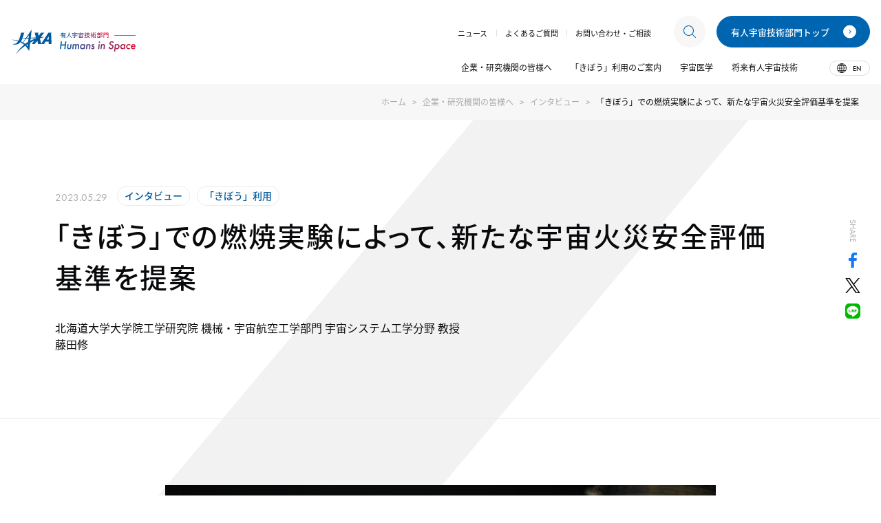

--- FILE ---
content_type: text/html
request_url: https://humans-in-space.jaxa.jp/biz-lab/case/detail/002989.html
body_size: 10932
content:
<!DOCTYPE html>
<html lang="ja">
<head prefix="og: http://ogp.me/ns# fb: http://ogp.me/ns/fb# article: http://ogp.me/ns/article#">
<!-- Google Tag Manager -->
<script>(function(w,d,s,l,i){w[l]=w[l]||[];w[l].push({'gtm.start':
new Date().getTime(),event:'gtm.js'});var f=d.getElementsByTagName(s)[0],
j=d.createElement(s),dl=l!='dataLayer'?'&l='+l:'';j.async=true;j.src=
'https://www.googletagmanager.com/gtm.js?id='+i+dl;f.parentNode.insertBefore(j,f);
})(window,document,'script','dataLayer','GTM-WXRW3FP');</script>
<!-- End Google Tag Manager -->
<meta charset="UTF-8">
<meta http-equiv="X-UA-Compatible" content="IE=edge">
<meta name="viewport" content="width=device-width, initial-scale=1.0">
<meta name="format-detection" content="telephone=no">
<title>「きぼう」での燃焼実験によって、新たな宇宙火災安全評価基準を提案 | JAXA 有人宇宙技術部門</title>
<meta name="description" content="「きぼう」での燃焼実験によって、新たな宇宙火災安全評価基準を提案  〜北海道大学大学院工学研究院 機械・宇宙航空工学部門 宇宙システム工学分野 教授　藤田 修">
<meta property="og:title" content="「きぼう」での燃焼実験によって、新たな宇宙火災安全評価基準を提案 | JAXA 有人宇宙技術部門">
<meta property="og:description" content="「きぼう」での燃焼実験によって、新たな宇宙火災安全評価基準を提案  〜北海道大学大学院工学研究院 機械・宇宙航空工学部門 宇宙システム工学分野 教授　藤田 修">
<meta property="og:type" content="article">
<meta property="og:url" content="https://humans-in-space.jaxa.jp/biz-lab/case/detail/002989.html">
<meta property="og:image" content="https://humans-in-space.jaxa.jp/biz-lab/case/item/interview_fujita-o_01.jpg">
<meta property="og:site_name" content="JAXA 有人宇宙技術部門">
<meta property="og:locale" content="ja_JP">
<meta name="twitter:card" content="summary_large_image">
<meta name="twitter:title" content="「きぼう」での燃焼実験によって、新たな宇宙火災安全評価基準を提案 | JAXA 有人宇宙技術部門">
<meta name="twitter:description" content="「きぼう」での燃焼実験によって、新たな宇宙火災安全評価基準を提案  〜北海道大学大学院工学研究院 機械・宇宙航空工学部門 宇宙システム工学分野 教授　藤田 修">
<meta name="twitter:url" content="https://humans-in-space.jaxa.jp/biz-lab/case/detail/002989.html">
<meta name="twitter:image" content="https://humans-in-space.jaxa.jp/biz-lab/case/item/interview_fujita-o_01.jpg">
<meta name="apple-mobile-web-app-capable" content="yes">
<meta name="theme-color" content="#00599c">
<link rel="manifest" crossorigin="use-credentials" href="/manifest.json">
<link rel="shortcut icon" href="/assets/images/common/favicon.ico" sizes="32x32">
<link rel="apple-touch-icon" href="/assets/images/common/homeicon_180x180.png" size="180x180">
<link rel="icon" type="image/png" href="/assets/images/common/homeicon_192x192.png" sizes="192x192">
<link rel="canonical" href="https://humans-in-space.jaxa.jp/biz-lab/case/detail/002989.html">
<link rel="index" href="/" />
<link rel="stylesheet" href="/assets/css/style.css?231025">
<script src="/assets/js/font.js"></script>
</head>
<body class="is-page-undefined">
<!-- Google Tag Manager (noscript) -->
<noscript><iframe src="https://www.googletagmanager.com/ns.html?id=GTM-WXRW3FP"
height="0" width="0" style="display:none;visibility:hidden"></iframe></noscript>
<!-- End Google Tag Manager (noscript) -->
<header class="l-header -b">
<div class="l-header-logo">
<div class="l-header-logo__container -jaxa">
<a href="https://www.jaxa.jp/" target="_blank" class="l-header-logo__link">
<div class="l-header-logo__base">
<picture>
<source media="(min-width: 1366px)" srcset="/assets/images/common/logo_header_jaxa_lg.svg">
<source media="(min-width: 1100px)" srcset="/assets/images/common/logo_header_jaxa_md.svg">
<img src="/assets/images/common/logo_header_jaxa.svg" alt="JAXA">
</picture>
</div>
<div class="l-header-logo__top"><img src="/assets/images/common/logo_header_jaxa_top.svg" alt="JAXA"></div>
</a>
</div>
<div class="l-header-logo__container -humans">
<a href="/" class="l-header-logo__link">
<div class="l-header-logo__base">
<picture>
<source media="(min-width: 1366px)" srcset="/assets/images/common/logo_header_humans_lg.svg">
<source media="(min-width: 1100px)" srcset="/assets/images/common/logo_header_humans_md.svg">
<img src="/assets/images/common/logo_header_humans.svg" alt="有人宇宙技術部門 Humans in Space">
</picture>
</div>
<div class="l-header-logo__top"><img src="/assets/images/common/logo_header_humans_top.svg" alt="有人宇宙技術部門 Humans in Space"></div>
</a>
</div>
</div>
<a href="/" class="l-header-sm__btn -search">検索</a>
<div class="l-header-sm__search">
<form action="/biz-lab/search/">
<input type="hidden" name="cx" value="d7076f42389ca085e">
<input type="hidden" name="ie" value="UTF-8">
<input type="text" placeholder="フリーワード検索" name="q">
<button type="submit" name="sa" value="a"></button>
</form>
</div>
<a href="/" class="l-header-sm__btn -menu">メニュー</a>
<nav class="l-header-sm__nav">
<a href="/biz-lab/" class="l-header-sm__link -child"><span>企業・研究機関の皆様へ</span></a>
<a href="/kibouser/" class="l-header-sm__link -child"><span>「きぼう」利用のご案内</span></a>
<a href="/biz-lab/experiment/" class="l-header-sm__link -parent">「きぼう」での実験</a>
<div class="l-header-sm__child">
<a href="/biz-lab/experiment/" class="l-header-sm__link -child">「きぼう」での実験 トップ</a>
<a href="/biz-lab/experiment/pm/" class="l-header-sm__link -child">船内実験装置</a>
<a href="/biz-lab/experiment/ef/" class="l-header-sm__link -child">船外実験装置</a>
</div>
<a href="/biz-lab/kuoa/" class="l-header-sm__link -parent">きぼうアジア利用推進室（KUOA）</a>
<div class="l-header-sm__child">
<a href="/biz-lab/kuoa/" class="l-header-sm__link -child">きぼうアジア利用推進室（KUOA） トップ</a>
<a href="/biz-lab/kuoa/ssaf/" class="l-header-sm__link -child">アジアの種（SSAF）</a>
<a href="/biz-lab/kuoa/workshop/" class="l-header-sm__link -child">各種ワークショップ・セミナー</a>
<a href="/biz-lab/kuoa/tryzerog/" class="l-header-sm__link -child">アジアントライゼロG</a>
<a href="/biz-lab/kuoa/kibo-rpc/" class="l-header-sm__link -child">「きぼう」ロボットプログラミング競技会（Kibo-RPC）</a>
<a href="/biz-lab/kuoa/kibo-abc/" class="l-header-sm__link -child">Kibo-ABC:「きぼう」を利用したアジア協力イニシアチブ</a>
</div>
<a href="/biz-lab/med-in-space/" class="l-header-sm__link -parent">宇宙医学</a>
<div class="l-header-sm__child">
<a href="/biz-lab/med-in-space/" class="l-header-sm__link -child">宇宙医学 トップ</a>
<a href="/biz-lab/med-in-space/med/" class="l-header-sm__link -child">宇宙医学分野の研究開発</a>
<a href="/biz-lab/med-in-space/healthcare/" class="l-header-sm__link -child">宇宙飛行士の健康管理運用</a>
</div>
<a href="/biz-lab/tech/" class="l-header-sm__link -parent">将来有人宇宙技術</a>
<div class="l-header-sm__child">
<a href="/biz-lab/tech/" class="l-header-sm__link -child">将来有人宇宙技術 トップ</a>
<a href="/biz-lab/tech/pressurized-rover/" class="l-header-sm__link -child">有人与圧ローバー (人が生活できる探査車)</a>
<a href="/biz-lab/tech/lampe/" class="l-header-sm__link -child">LAMPE （⺠間企業の⽉着陸ミッションを活⽤した⽉⾯でのデータ取得）</a>
<a href="/biz-lab/tech/lupex/" class="l-header-sm__link -child">月極域探査機（LUPEX）</a>
<a href="/biz-lab/tech/gateway-utilization/" class="l-header-sm__link -child">ゲートウェイ利用</a>
</div>
<a href="/biz-lab/case/" class="l-header-sm__link -child">インタビュー</a>
<a href="/event/" class="l-header-sm__link -child">イベント・セミナー</a>
<div class="l-header-sm__inner">
<div class="l-header-sm__inner-col2">
<a href="/biz-lab/news/" class="l-header-sm__link -icon -news">ニュース</a>
<a href="/biz-lab/faq/" class="l-header-sm__link -icon -faq"><span>よくあるご質問</span></a>
</div>
</div>
<div class="l-header-sm__bottom">
<div>
<a href="/story/" class="l-header-sm__bn"><img src="/assets/images/common/header_bn_story.png" alt="JAXA有人宇宙技術部門の歩みと成果 OUR STORY"></a>
<a href="/" class="l-header-sm__bn"><img src="/assets/images/common/header_bn_top.png" alt="人類の、未来への挑戦を 有人宇宙技術部門トップ"></a>
<a href="https://www.jaxa.jp/hq-disclosure/research-humaninspace/index_j.html" target="_blank" rel="noopener" class="l-header-sm__bn"><img src="/assets/images/common/header_bn_note2310.svg" alt="医学研究における不適切行為について"></a>
</div>
<a href="/sns-policy/" class="l-header-sm__link -min">SNS運用方針</a>
<a href="https://www.jaxa.jp/policy_j.html" target="_blank" class="l-header-sm__link -min c-icon -blank">サイトポリシー・利用規約</a>
<a href="/en/biz-lab/" class="l-header-sm__link -min"><span>English</span></a>
</div>
</nav>
<div class="l-header-lg">
<nav class="l-header-lg__nav">
<div class="l-header-lg__inner -top">
<a href="/biz-lab/news/" class="l-header-lg__link -sm"><span>ニュース</span></a>
<a href="/biz-lab/faq/" class="l-header-lg__link -sm"><span>よくあるご質問</span></a>
<a href="/biz-lab/contact/" class="l-header-lg__link -sm"><span>お問い合わせ・ご相談</span></a>
<div class="l-header-lg-search">
<a href="/" class="l-header-lg__btn -search">検索</a>
<form action="/biz-lab/search/">
<input type="hidden" name="cx" value="d7076f42389ca085e">
<input type="hidden" name="ie" value="UTF-8">
<input type="text" placeholder="フリーワード検索" name="q" class="l-header-lg-search__input">
<button type="submit" sname="sa" value="a"></button>
</form>
<a class="l-header-lg-search__btn-close"></a>
</div>
<div class="l-header__btn -guide -b"><a href="/"><span>有人宇宙技術部門トップ</span></a></div>
</div>
<div class="l-header-lg__inner -bottom">
<a href="/biz-lab/" class="l-header-lg__link -lg"><span>企業・研究機関の皆様へ</span></a>
<div class="l-header-lg__dropdown">
<a href="/kibouser/" class="l-header-lg__link -lg"><span>「きぼう」利用のご案内</span></a>
<div class="l-header-lg-menu">
<div class="l-header-lg-menu__container">
<div class="l-header-lg-menu__container-left">
<p class="l-header-lg-menu__ttl -theme-yellow">「きぼう」利用のご案内</p>
<div class="l-header-lg-menu__textarea">
<div class="l-header-lg-menu__img"><img src="/assets/images/common/header_menu_b_kibouser.jpg" alt=""></div>
<p class="l-header-lg-menu__copy">地上では得られない宇宙ならではの特殊な環境を、さまざまな研究・ビジネスにご活用いただくための情報です。</p>
</div>
<div class="c-linkA"><a href="/kibouser/">詳しく見る</a></div>
</div>
<div class="l-header-lg-menu__container-right">
<ul class="c-linkList -sm">
<li><a href="/biz-lab/experiment/">「きぼう」での実験</a></li>
<li><a href="/biz-lab/kuoa/">きぼうアジア利用推進室（KUOA）</a></li>
</ul>
</div>
</div>
</div>
</div>
<div class="l-header-lg__dropdown">
<a href="/biz-lab/med-in-space/" class="l-header-lg__link -lg"><span>宇宙医学</span></a>
<div class="l-header-lg-menu">
<div class="l-header-lg-menu__container">
<div class="l-header-lg-menu__container-left">
<p class="l-header-lg-menu__ttl -theme-green">宇宙医学</p>
<div class="l-header-lg-menu__textarea">
<div class="l-header-lg-menu__img"><img src="/assets/images/common/header_menu_b_med.jpg" alt=""></div>
<p class="l-header-lg-menu__copy">宇宙医学には、「宇宙飛行士の健康管理」、「宇宙環境での医学研究」というふたつの柱があります。</p>
</div>
<div class="c-linkA"><a href="/biz-lab/med-in-space/">詳しく見る</a></div>
</div>
<div class="l-header-lg-menu__container-right">
<ul class="c-linkList -sm">
<li><a href="/biz-lab/med-in-space/med/">宇宙医学分野の研究開発</a></li>
<li><a href="/biz-lab/med-in-space/healthcare/">宇宙飛行士の健康管理運用</a></li>
</ul>
<a href="https://www.jaxa.jp/hq-disclosure/research-humaninspace/index_j.html" target="_blank" rel="noopener" class="l-header-lg-menu__bn" style="width: 395px; height: 155px;"><img src="/assets/images/common/header_bn_note2310.svg" alt="医学研究における不適切行為について"></a>
</div>
</div>
</div>
</div>
<div class="l-header-lg__dropdown">
<a href="/biz-lab/tech/" class="l-header-lg__link -lg"><span>将来有人宇宙技術</span></a>
<div class="l-header-lg-menu">
<div class="l-header-lg-menu__container">
<div class="l-header-lg-menu__container-left">
<p class="l-header-lg-menu__ttl -theme-red">将来有人宇宙技術</p>
<div class="l-header-lg-menu__textarea">
<div class="l-header-lg-menu__img"><img src="/assets/images/common/header_menu_b_tech.jpg" alt=""></div>
<p class="l-header-lg-menu__copy">人類の活動領域を月をはじめとする太陽系の天体へ拡大するため、さまざまな研究開発に取り組んでいます。</p>
</div>
<div class="c-linkA"><a href="/biz-lab/tech/">詳しく見る</a></div>
</div>
<div class="l-header-lg-menu__container-right">
<ul class="c-linkList -sm">
<li><a href="/biz-lab/tech/pressurized-rover/">有人与圧ローバー (人が生活できる探査車)</a></li>
<li><a href="/biz-lab/tech/lampe/">LAMPE （⺠間企業の⽉着陸ミッションを活⽤した⽉⾯でのデータ取得）</a></li>
<li><a href="/biz-lab/tech/lupex/">月極域探査機（LUPEX）</a></li>
<li><a href="/biz-lab/tech/gateway-utilization/">ゲートウェイ利用</a></li>
</ul>
</div>
</div>
</div>
</div>
<a href="/en/biz-lab/" class="l-header-lg__btn -lang">EN</a>
</div>
</nav>
<div class="l-header-lg-menu-bg"></div>
</div>
</header>

<main class="l-main">
<ol class="p-breadcrumb">
<li><a href="/">ホーム</a></li>
<li><a href="/biz-lab/">企業・研究機関の皆様へ</a></li>
<li><a href="/biz-lab/case/">インタビュー</a></li>
<li>「きぼう」での燃焼実験によって、新たな宇宙火災安全評価基準を提案</li>
</ol>
<div class="c-bgSkew"></div>
<div class="l-main__top p-mainHeading -typeD">
<div class="p-mainHeading__inner">
<div class="p-mainHeading__date c-date -lg">2023.05.29</div>
<ul class="p-mainHeading__catLabel01 c-catLabel1 -lg"><li>インタビュー</li><li>「きぼう」利用</li></ul>
<h1 class="p-mainHeading__ttl c-heading1 -article">「きぼう」での燃焼実験によって、新たな宇宙火災安全評価基準を提案</h1>
<div class="p-event-infoTxt02">北海道大学大学院工学研究院 機械・宇宙航空工学部門 宇宙システム工学分野 教授<br>藤田修</div>
</div>
<div class="p-mainHeading__sns c-snsShere">
<div class="c-snsShere__label">Share</div>
<ul class="c-snsShere__btn">
<li><a href="javascript:window.open('https://www.facebook.com/sharer.php?u='+encodeURIComponent(location.href),'sharewindow','width=550, height=450, personalbar=0, toolbar=0, scrollbars=1, resizable=!');" title="Facebook"><i class="c-icon -facebook"></i></a></li>
<li><a href="javascript:window.open('https://twitter.com/share?text='+encodeURIComponent(document.title)+'&amp;url='+encodeURIComponent(location.href),'sharewindow','width=550, height=450, personalbar=0, toolbar=0, scrollbars=1, resizable=!');" title="X (Twitter)"><i class="c-icon -x"></i></a></li>
<li><a href="javascript:window.open('https://line.me/R/msg/text/?'+encodeURIComponent(document.title)+'%20'+encodeURIComponent(location.href),'sharewindow','width=550, height=450, personalbar=0, toolbar=0, scrollbars=1, resizable=!');" title="Line"><i class="c-icon -line"></i></a></li>
</ul>
</div>
</div>
<div class="l-main__content">
<div class="l-section -mb-lg -w-md">
<div class="l-inner -mb-lg">
<figure class="c-imgCard -w-800"><img src="/biz-lab/case/item/interview_fujita-o_01.jpg" alt=""></figure>
</div>
<div class="p-editorStyles">
<div class="p-editorStyles__richTxt"><p>2022年5月、国際宇宙ステーション（ISS）・「きぼう」日本実験棟で、宇宙火災安全の新たな国際的評価基準作りを目指すFLAREテーマ（火災安全性向上に向けた固体材料の燃焼現象に対する重力影響の評価）の宇宙実験が始まりました。「きぼう」を利用した燃焼実験までの道のりや宇宙火災安全における微小重力環境での燃焼実験の重要性、宇宙火災安全の評価基準を提案することでどのような未来を作れるのか――。これまで30年以上にわたり微小重力環境での燃焼研究を行っている、FLAREテーマ研究代表者の藤田修教授に伺いました。</p></div>
<h2>北海道の落下塔が研究者人生を大きく変えた</h2>
<div class="p-editorStyles__richTxt"><p><span style="color: #236fa1;"><strong>Ｑ：微小重力環境での燃焼研究を始めたきっかけを教えてください。</strong></span></p>
<p><strong>藤田</strong>：1969年にアポロ計画で人類が初めて月面着陸に成功した時、私は10歳で、当時、ドキドキしながらその映像を見ていました。それからどこか宇宙への憧れがあったと思います。学生時代はエネルギーや環境に興味があり、北海道大学で機械工学を専攻しました。そこでいちばん惹かれたのが燃焼の研究室だったのです。「火が燃える」という燃焼現象そのものが好きで、燃えるというのはどういうメカニズムかを掘り下げていくようになりました。そのまま博士課程、教員として研究室に残り、燃焼の研究を継続しています。</p>
<p>博士課程が終わり研究者として活動し始めた1989年に、北海道上砂川町に廃坑を利用した地下無重力実験センター「JAMIC」が開所しました。全長710ｍ、落下カプセルの最高速度360km/hの落下塔施設で、10秒間の微小重力実験が可能になったのです。燃焼現象は重力の有無によって燃え方も原理も大きく変わるためJAMICを利用することで研究の幅が広がりました。当時、JAMICは地上で微小重力環境が作れる世界最大の実験施設だったため、国際共同研究の機会に恵まれたことも大きかったです。1993年頃からはNASAのグレンリサーチセンターや欧州宇宙機関（ESA）との共同研究が始まり、JAMICを海外の研究者に使ってもらうことで、代わりに私たちはNASAやESAのパラボリックフライト（航空機を使った放物線飛行）による微小重力実験を行うことができました。また、この時に出会った海外のメンバーとは、現在のFLAREテーマまで長い時間ともに研究しています。</p></div>
<div class="l-col1">
<figure class="c-imgCard">
<img src="/biz-lab/case/item/interview_fujita-o_02.jpg" alt="">
<figcaption>JAMICでの実験の様子（1997年）（Image by 北海道大学）</figcaption>
</figure>
</div>
<h2>どんなに難しくても宇宙実験をする意味がある</h2>
<div class="p-editorStyles__richTxt"><p><strong><span style="color: #236fa1;">Q：なぜFLAREテーマを提案されたのでしょうか。</span></strong></p>
<p><strong>藤田</strong>：微小重力になると自然対流がないので、空気の供給が抑えられます。そのため燃焼が起こりにくくなると予測していました。ところが、実験によって微小重力のほうがよく燃える場合があることがわかったのです。現行のNASAによる宇宙火災安全に関する材料燃焼試験基準は、地上での実験によって判定されています。地上の方が燃えやすければ問題ありませんが、微小重力の方が燃えやすいのであれば、地上の判定だけではリスクがあると考えました。</p>
<p>宇宙火災の中で考えられるのは、電気系統のショートによる着火や発火、燃え拡がりです。そこで、1996年頃から宇宙火災安全に注目し、微小重力での電気配線や電気系統の着火と燃え拡がりの研究を本格的にスタートさせました。宇宙での燃焼実験を目指して、2001年の微小重力科学国際公募に宇宙火災安全の研究テーマをNASAと共同して提案し、2002年に採択されました。当時日本では、宇宙での固体燃焼実験装置の開発予定はなく、NASAが作ろうとしていた実験装置を使うことになっていました。ところが2003年に起きたスペースシャトルのコロンビア号の事故の影響を受け、予定していたNASAの固体燃焼実験装置の開発自体が中止になってしまったのです。同時に宇宙実験もやむなく中止となりました。さらにこの年、JAMICも閉鎖されたため、岐阜県にある日本無重量総合研究所「MGLAB」の大型落下施設（2011年閉鎖）や、株式会社植松電機の協力のもと2006年、北海道赤平市に建設した北海道宇宙科学技術創成センター「HASTIC」落下塔「コスモトーレ」を利用して、微小重力環境での電線の燃焼実験などをなんとか継続している状況でした。</p>
<p>そして2010年、「きぼう」の第二期利用テーマ公募に「宇宙火災安全性評価の基礎となる重力条件による固体材料燃焼性変化の定量的把握」というテーマを応募したところ採択されたのです。ただし固体燃焼実験装置を作って「きぼう」に打ち上げないと実現できず、装置開発には時間も費用もかかるため、2012年に改めて「きぼう」利用テーマ重点課題募集に提案したことでFLAREテーマが始まりました。</p>
<p>そこから地上で宇宙火災安全の評価基準を構築するための数値解析や予測、実験を行うとともに、JAXAで固体燃焼実験装置「SCEM」の開発が始まりました。JAMICでの実験開始から実に23年、そして宇宙火災安全テーマが国際公募研究に採択されてから10年後にようやく宇宙実験の実現が見えてきたのです。その間も平坦な道ではありませんでしたが、「どんなに難しくても宇宙実験をする意味がある」と信じていました。2022年5月、初めて「きぼう」での宇宙実験が行われた時には、これまで20年以上の間に関わってくれた多くの学生たちの顔が浮かびましたね。</p></div>
<h2>20年越しに実現した「きぼう」での燃焼実験で新たな発見が</h2>
<div class="p-editorStyles__richTxt"><p><span style="color: #236fa1;"><strong>Ｑ：「きぼう」での燃焼実験によって新たに分かったことはありますか。</strong></span></p>
<p><strong>藤田</strong>：これまで、地上の落下塔などの実験を通じて、微小重力での燃焼限界の酸素濃度を予測する数理モデルを構築してきました。「きぼう」での実験では、この数理モデルが宇宙での実際の燃焼現象と合致しているのかを判定し、実際のデータをモデルに取り込んで精度を高めていきます。例えば紙や繊維などの材料は酸素濃度が高いとよく燃えますが、酸素濃度を下げていくと燃えなくなります。燃えることができる限界の酸素濃度を基準としたときに、ISS船内の酸素濃度が燃焼限界の酸素濃度よりも低ければ、ISS船内でその材料は燃えないということになります。</p></div>
<div class="l-col1">
<figure class="c-imgCard">
<img src="/biz-lab/case/item/interview_fujita-o_03.jpg" alt="">
<figcaption></figcaption>
</figure>
</div>
<div class="p-editorStyles__richTxt"><p>第一回目の実験では、シンプルな材料である「ろ紙」の燃え拡がりを観察しました。酸素濃度が高く、十分に燃えるような条件では予測通りの燃え方でした。一方で酸素濃度を下げた燃焼限界に近い状況になると火炎の燃えている面に三次元的な構造が現れ、予測よりもよく燃えたのです。三次元的な構造が現れたこと、それによって予測よりも燃焼性が高くなるということが新たにわかりました。この結果を踏まえて今後実験を予定しているさまざまな材料の三次元構造の影響を数理モデルに取り込み、修正を進め、予測を改めていきます。同時に、補正した数理モデルに宇宙実験を行った材料の情報を入力して結果が同じになれば、宇宙火災安全の評価基準に使えるという証明にもなります。</p>
<p>また、今後控えている「きぼう」での燃焼実験には、宇宙でしか見られない、見た目にも美しい炎が撮影できそうな材料もあるため、科学者の方だけでなく、より多くの方に、見ていただければ嬉しいです。</p></div>
<div class="l-col1">
<figure class="c-imgCard">
<img src="/biz-lab/case/item/interview_fujita-o_04.png" alt="">
<figcaption>図：軌道上での「ろ紙試料」の燃え広がり実験で撮影された画像（雰囲気酸素濃度は34%）と燃焼容器</figcaption>
</figure>
</div>
<h2>宇宙火災安全基準で世界をリードする</h2>
<div class="p-editorStyles__richTxt"><p><span style="color: #236fa1;"><strong>Ｑ：宇宙火災安全の新しい評価基準を提案するために、どのようなことをしているのでしょうか。</strong></span></p>
<p><strong>藤田</strong>：国際基準を目指すには、「きぼう」での燃焼実験で証明した数理モデルと既存の材料燃焼試験基準の整合性を示すため、NASAでも同じ燃焼実験を行ってもらい、結果を比較する必要があります。そのうえで、NASAやESAとともに国際評価基準の提案を進めていきたいと考えています。FLAREテーマのスタートから20年来の研究仲間でもあるNASAやESAのメンバーと常に情報を共有してきたことも大きな意味を持つと思います。</p>
<p>また、この研究の鍵は、SCEMの機能性の高さにあります。NASAにある燃焼実験装置は、酸素濃度や圧力を部分的に変えることはできますが、系統的ではありません。一方のSCEMは、材料を燃やすときに周囲の空気流速や酸素濃度、圧力を精密に変えられ、数理モデルを検証するための限界条件を定めることができます。</p></div>
<div class="l-col1">
<figure class="c-imgCard">
<img src="/biz-lab/case/item/interview_fujita-o_05.jpg" alt="">
<figcaption></figcaption>
</figure>
</div>
<h2>燃焼限界の酸素濃度を正確に把握し宇宙探査に貢献したい</h2>
<div class="p-editorStyles__richTxt"><p><span style="color: #236fa1;"><strong>Q：新しい宇宙火災安全の評価基準が構築されることで、今後予定される日本も参画する月面などへの国際宇宙探査（アルテミス計画）などにも役立つのでしょうか。</strong></span></p>
<p><strong>藤田</strong>：アルテミス計画では月面着陸も予定しているため有人の船外活動が増えると思います。Gatewayでも有人による船外活動があるかもしれません。船外活動時に着用が不可欠な船外宇宙服は酸素濃度が高く設定されています。一方、現在のISS、宇宙船内は地上と同じ酸素濃度です。船外宇宙服内と宇宙船内では気圧や窒素の割合が大きく異なるため、船外宇宙服の着脱には数時間かけて人間の体を適合させる必要があります。宇宙船内の酸素濃度を高くすれば着脱の時間を短縮できますが、宇宙船内の酸素濃度が高かったため、電気系統のショートによって一瞬で船内が燃えてしまった火災事故があり（1967年アポロ1号）、宇宙船内の酸素濃度を上げるにはリスクがあります。</p>
<p>宇宙船内で使用する材料の燃焼限界の酸素濃度を正確に把握し、新しい評価基準を構築することで、火災安全を確保しながら宇宙船内の酸素濃度を上げられるかもしれません。船外宇宙服の着脱時間を短縮できれば、より充実した宇宙活動が可能になります。また、宇宙旅行時代がやってきたら、いろいろなものを宇宙船内に持ち込みたくなると思います。材料の燃焼限界を予測する評価基準を開発することで、材料に対する持ち込み可否を素早く判断できる判定マップのようなものも作れるでしょう。FLAREテーマは、今後拡大していくさまざまな宇宙活動に貢献できると考えています。</p></div>
<div class="l-col1">
<figure class="c-imgCard">
<img src="/biz-lab/case/item/interview_fujita-o_06.jpg" alt="">
<figcaption></figcaption>
</figure>
</div>
<div class="p-editorStyles__richTxt"><p><span style="color: #236fa1;"><strong>Ｑ：今後、「きぼう」を利用したいと考えている方々に宇宙実験の魅力を教えてください。</strong></span></p>
<p><strong>藤田</strong>：「きぼう」では、流体の流れや物質の移動などを静止した状況をつくることができます。地上ではできないこの環境を活かせば、科学研究としてまだまだ新しい可能性がたくさんあると思います。また、アルテミス計画やGatewayなど宇宙での有人活動の拡大が予定される中、必然的にいろいろなデータが求められるはずです。他の分野の方も、積極的に「きぼう」やSCEMを利用することで良いデータを集め、日本が一つでも多く、国際的にリードできるようなものができればいいと思います。</p></div>
<h2>関連リンク</h2>
<div class="c-linkB"><a href="/kibouser/subject/science/70491.html">（テーマ紹介）火災安全性向上に向けた固体材料の燃焼現象に対する重力影響の評価（FLARE）</a></div>
<div class="c-linkB"><a href="/biz-lab/experiment/pm/scem/">（装置紹介）固体燃焼実験装置（SCEM）</a></div>
<div class="c-linkB"><a href="https://www.jaxa.jp/press/2022/07/20220726-1_j.html" target="_blank" class="c-icon -blank">[プレスリリース] ISSで初となる高濃度酸素条件での材料燃焼実験を実施～有人宇宙探査における火災安全性の確保に向けて固体燃焼実験装置が「きぼう」で稼働～ （2022年7月26日）</a></div>
<div class="c-linkB"><a href="https://www.jaxa.jp/press/2021/04/20210420-1_j.html" target="_blank" class="c-icon -blank">[プレスリリース] 固体材料の燃焼性試験方法に関する日本発の国際標準が発行される―「きぼう」での宇宙火災安全テーマの地上研究成果を国際標準化― （2021年4月20日）</a></div>
<h2>プロフィール</h2>
<div class="c-contentCardB">
<div class="c-contentCardB__img">
<figure class="c-imgCard"><img src="/biz-lab/case/item/interview_thumb_fujita-o.jpg" alt="">
</figure>
</div>
<div class="c-contentCardB__txt p-editorStyles__richTxt">
<div class="c-contentCardB__ttl">藤田修（ふじた・おさむ）<br>北海道大学大学院工学研究院 機械・宇宙航空工学部門 宇宙システム工学分野 教授</div>
<p>1987年、北海道大学大学院工学研究科機械工学専攻博士課程修了。北海道大学講師、助教授を経て、2003年より教授、現在に至る。</p>
</div>
</div>
</div><!-- //.p-editorStyles -->
</div>
<div class="l-section -mb-lg -w-md">
<div class="c-linkA -center"><a href="/biz-lab/case/">インタビュートップに戻る</a></div>
</div>
</div><!-- /.l-main__content -->
<div class="p-creditTxt">
<p class="c-txt u-fzXs u-alignR">※特に断りのない限り、画像クレジットは&copy;JAXA</p>
</div>

</main>
<footer class="l-footer">
<div class="l-footer__inner">
<div class="l-footer__logo"><a href="/"><img src="/assets/images/common/logo_header.svg" alt="JAXA 有人宇宙技術部門 Humans in Space"></a></div>
<div class="l-footer-sns">
<p class="l-footer-sns__heading">Follow Us</p>
<ul class="l-footer-sns__list">
<li class="l-footer-sns__item -x"><a href="/supporter/#twitter" class="l-footer-sns__link"><span>X (Twitter)</span></a></li>
<li class="l-footer-sns__item -instagram"><a href="/supporter/#instagram" class="l-footer-sns__link"><span>Instagram</span></a></li>
</ul>
</div>
</div>
<div class="l-footer-sm">
<nav>
<a href="/biz-lab/" class="l-footer-sm__link -child">企業・研究機関の皆様へ</a>
<a href="/kibouser/" class="l-footer-sm__link -child">「きぼう」利用のご案内</a>
<a href="/biz-lab/experiment/" class="l-footer-sm__link -child">「きぼう」での実験</a>
<a href="/biz-lab/kuoa/" class="l-footer-sm__link -child">きぼうアジア利用推進室（KUOA）</a>
<a href="/biz-lab/med-in-space/" class="l-footer-sm__link -child">宇宙医学</a>
<a href="/biz-lab/tech/" class="l-footer-sm__link -child">将来有人宇宙技術</a>
<div class="l-footer-sm__bottom">
<a href="/for-media/" class="l-footer-sm__link -min">報道関係者の皆さまへ</a>
<a href="/sns-policy/" class="l-footer-sm__link -min">SNS運用方針</a>
<a href="https://www.jaxa.jp/policy_j.html" target="_blank" class="l-footer-sm__link -min c-icon -blank">サイトポリシー・利用規約</a>
<a href="https://reg18.smp.ne.jp/regist/is?SMPFORM=ois-pipbs-e40112f04237c38219fdd995e5f8cd34" target="_blank" class="l-footer-sm__link -min c-icon -blank">JAXAに関するお問い合わせ</a>
<a href="/en/" class="l-footer-sm__link -min">English</a>
</div>
</nav>
<p class="l-footer-sm__copyright">&copy; Japan Aerospace Exploration Agency</p>
</div>
<div class="l-footer-lg">
<nav>
<div class="l-footer-lg__inner">
<div>
<a href="/kibo/" class="l-footer-lg__link"><span>「きぼう」日本実験棟</span></a>
<a href="/kibo/structure/" class="l-footer-lg__link -child"><span>「きぼう」のつくり</span></a>
<a href="/kibo/result/" class="l-footer-lg__link -child"><span>「きぼう」でできること</span></a>
<a href="/kibo/operation/" class="l-footer-lg__link -child"><span>「きぼう」の運用</span></a>
<a href="/kibo/tour/" class="l-footer-lg__link -child"><span>「きぼう」ツアー</span></a>
<a href="/kibo/view/" class="l-footer-lg__link -child"><span>「きぼう」の窓から</span></a>
</div>
<div>
<a href="/iss/" class="l-footer-lg__link"><span>国際宇宙ステーション（ISS）</span></a>
<a href="/iss/about/" class="l-footer-lg__link -child"><span>国際宇宙ステーション（ISS）とは</span></a>
<a href="/iss/crew/" class="l-footer-lg__link -child"><span>ISS長期滞在クルー</span></a>
<a href="/iss/flight/" class="l-footer-lg__link -child"><span>ISSへのフライト情報</span></a>
<a href="/iss/launch/" class="l-footer-lg__link -child"><span>ISSへの打上げ機</span></a>
<a href="/iss/eva/" class="l-footer-lg__link -child"><span>ISS関連の船外活動</span></a>
</div>
<div>
<a href="/htv/" class="l-footer-lg__link"><span>宇宙ステーション補給機</span></a>
<a href="/htv-x/" class="l-footer-lg__link -child"><span>新型宇宙ステーション補給機（HTV-X）</span></a>
<!-- <a href="/htv/htv-x/" class="l-footer-lg__link -child">HTV-Xのミッション</a> -->
<a href="/htv/kounotori/" class="l-footer-lg__link -child"><span>「こうのとり」（HTV）のこれまでの歩み</span></a>
</div>
<div>
<a href="/future/" class="l-footer-lg__link"><span>国際宇宙探査の取り組み</span></a>
<!-- <a href="/future/artemis/" class="l-footer-lg__link -child"><span>アルテミス計画</span></a>
<a href="/future/rover/" class="l-footer-lg__link -child"><span>有人与圧ローバ</span></a>
<a href="/future/robotics/" class="l-footer-lg__link -child"><span>ロボティクス</span></a>
<a href="/future/eclss/" class="l-footer-lg__link -child"><span>ECLSS</span></a> -->
</div>
<div>
<a href="/space-job/" class="l-footer-lg__link"><span>宇宙のしごと</span></a>
<a href="/space-job/astronaut/" class="l-footer-lg__link -child"><span>JAXA宇宙飛行士</span></a>
<a href="/space-job/specialist/" class="l-footer-lg__link -child"><span>地上で支える人びと</span></a>
</div>
<div>
<a href="/life/" class="l-footer-lg__link"><span>宇宙のくらし</span></a>
<a href="/life/wear-in-space/" class="l-footer-lg__link -child"><span>宇宙で着る</span></a>
<a href="/life/food-in-space/" class="l-footer-lg__link -child"><span>宇宙で食べる</span></a>
<a href="/life/health-in-space/" class="l-footer-lg__link -child"><span>宇宙とからだ</span></a>
</div>
<div>
<a href="/news/" class="l-footer-lg__link"><span>ニュース</span></a>
<a href="/event/" class="l-footer-lg__link"><span>イベント・セミナー</span></a>
<a href="/gallery/" class="l-footer-lg__link"><span>ギャラリー</span></a>
<a href="/faq/" class="l-footer-lg__link"><span>よくあるご質問</span></a>
<a href="/glossary/" class="l-footer-lg__link"><span>用語集</span></a>
<a href="/mailmagazine/" class="l-footer-lg__link"><span>メールマガジンのご案内</span></a>
</div>
<div>
<a href="/story/" class="l-footer-lg__link"><span>OUR STORY</span></a>
<a href="/enjoy/" class="l-footer-lg__link"><span>Enjoy Space Experience</span></a>
<a href="/supporter/" class="l-footer-lg__link"><span>つながる・ひろがる</span></a>
<a href="/data/" class="l-footer-lg__link"><span>データで見る有人宇宙活動</span></a>
<a href="/about/" class="l-footer-lg__link"><span>有人宇宙技術部門について</span></a>
</div>
</div>
<div class="l-footer-lg__inner">
<div>
<a href="/biz-lab/" class="l-footer-lg__link"><span>企業・研究機関の皆様へ</span></a>
</div>
<div>
<a href="/kibouser/" class="l-footer-lg__link -child"><span>「きぼう」利用のご案内</span></a>
<a href="/biz-lab/experiment/" class="l-footer-lg__link -child"><span>「きぼう」での実験</span></a>
<a href="/biz-lab/kuoa/" class="l-footer-lg__link -child"><span>きぼうアジア利用推進室（KUOA）</span></a>
</div>
<div>
<a href="/biz-lab/med-in-space/" class="l-footer-lg__link -child"><span>宇宙医学</span></a>
<a href="/biz-lab/med-in-space/med/" class="l-footer-lg__link -child"><span>宇宙医学分野の研究開発</span></a>
<a href="/biz-lab/med-in-space/healthcare/" class="l-footer-lg__link -child"><span>宇宙飛行士の健康管理運用</span></a>
<a href="/biz-lab/tech/" class="l-footer-lg__link -child"><span>将来有人宇宙技術</span></a>
</div>
<div>
<a href="/biz-lab/news/" class="l-footer-lg__link -child"><span>ニュース</span></a>
<a href="/biz-lab/case/" class="l-footer-lg__link -child"><span>インタビュー</span></a>
<a href="/biz-lab/faq/" class="l-footer-lg__link -child"><span>よくあるご質問</span></a>
<a href="/biz-lab/contact/" class="l-footer-lg__link -child"><span>お問い合わせ・相談</span></a>
</div>
</div>
</nav>
<div class="l-footer-lg__bottom">
<p class="l-footer-lg__copyright">&copy; Japan Aerospace Exploration Agency</p>
<div>
<a href="/for-media/" class="l-footer-lg__link -min">報道関係者の皆さまへ</a>
<a href="/sns-policy/" class="l-footer-lg__link -min">SNS運用方針</a>
<a href="https://www.jaxa.jp/policy_j.html" target="_blank" class="l-footer-lg__link -min c-icon -blank">サイトポリシー・利用規約</a>
<a href="https://reg18.smp.ne.jp/regist/is?SMPFORM=ois-pipbs-e40112f04237c38219fdd995e5f8cd34" target="_blank" class="l-footer-lg__link -min c-icon -blank">JAXAに関するお問い合わせ</a>
<a href="/en/" class="l-footer-lg__link -min">English</a>
</div>
</div>
</div>
</footer>

<script src="https://code.jquery.com/jquery-3.7.1.min.js"></script>
<script src="https://cdnjs.cloudflare.com/ajax/libs/picturefill/3.0.2/picturefill.js"></script>
<script src="https://cdnjs.cloudflare.com/ajax/libs/Swiper/4.5.1/js/swiper.js"></script>
<script src="https://cdnjs.cloudflare.com/ajax/libs/ScrollMagic/2.0.7/ScrollMagic.min.js"></script>
<script src="https://cdnjs.cloudflare.com/ajax/libs/jquery.perfect-scrollbar/1.5.0/perfect-scrollbar.min.js"></script>
<script src="/assets/js/common.js"></script>
</body>
</html>


--- FILE ---
content_type: application/javascript
request_url: https://humans-in-space.jaxa.jp/assets/js/common.js
body_size: 2046
content:
"use strict";var window_h,window_ih,scroll_top,header_h,$window=$(window),$body=$("body"),$header=$(".l-header");$.fn.animateTransform=function(r,a,n){n=n||"ease";var o=this,i={transition:o.css("transition")};return o.queue(function(e){r.transition="all "+a+"ms "+n,o.css(r),setTimeout(function(){o.css(i),e()},a)})};var ua=window.navigator.userAgent.toLowerCase(),iOS=-1<ua.indexOf("iphone")||-1<ua.indexOf("ipad")||-1<ua.indexOf("macintosh")&&"ontouchend"in document,bodyFixed={on:function(){iOS?(scroll_top=$window.scrollTop(),$body.css({position:"fixed",top:"-"+scroll_top+"px"})):$body.css({overflow:"hidden"})},off:function(){iOS?($body.css({position:"",top:""}),$window.scrollTop(scroll_top)):$body.css({overflow:""})}},scrollbar=function(){setTimeout(function(){var e=document.querySelectorAll(".js-scrollBar"),e=Array.prototype.slice.call(e);null!=e&&e.forEach(function(e){new PerfectScrollbar(e).update()})},500)};scrollbar();var animation={init:function(){this.controller=new ScrollMagic.Controller,this.base()},base:function(){var a=this;this.ANIMATION_CLASS="animated";var n=document.querySelectorAll(".js-animation:not(.animated)");if(null!==n.length)for(var e=0;e<n.length;e++)!function(e){var r=new ScrollMagic.Scene({triggerElement:n[e],triggerHook:"onEnter",reverse:!1,offset:140}).addTo(a.controller);r.on("enter",function(){n[e].classList.add(a.ANIMATION_CLASS)}),r.on("end",function(){r.destroy(!0)})}(e)}};animation.init(),$('a[href*="#"]').on("click",function(e){var r=$(e.currentTarget),e=location.pathname,r=r.attr("href");return 0===r.indexOf(e)?(e=r.split("/").slice(-1)[0],scroll_set(e)):scroll_set(r),!1});var scroll_set=function(e){var r=$("#"==e||""==e?"html":e),e=r.offset().top;scroll(200,r,e)},scroll_outside=function(){var e,r=location.hash;r&&(e=$(r).offset().top,scroll(200,$(r),e))};$window.on("load",function(){document.URL.match("#")&&scroll_outside()});var scroll=function(e,r,a){header_h=$header.outerHeight(),$.when($("html, body").animate({scrollTop:a-header_h-24},e)).done(function(){var e=r.offset().top;e===a||$("html, body").animate({scrollTop:e-header_h-24},10)})},$accordionTriggerWrap=$(".js-accordionTrigger"),$accordionTrigger=$accordionTriggerWrap.find("a");$accordionTrigger.on("click",function(e){var r=$(e.currentTarget).parent($accordionTriggerWrap),e=r.next();return accordion(r,e),!1});var $modalCurrent,accordion=function(e,r){var a="is-open";e.find(".js-accordionButtonText").each(function(e,r){r=$(r);"true"===r.attr("aria-hidden")?r.attr("aria-hidden","false"):r.attr("aria-hidden","true")}),e.hasClass(a)?(e.removeClass(a),r.removeClass(a)):(e.addClass(a),r.addClass(a))},$modalTrigger=$(".js-modalTrigger"),$modal=$(".js-modalTarget"),$modalBody=$(".js-modalBody"),$modalBtnClose=$(".js-modalClose");$modalTrigger.on("click",function(e){e=$(e.currentTarget).attr("data-modal"),e=$(e);return modal.open(e),!1}),$modal.on("click",function(e){$(e.target).closest($modalBody).length||modal.close()}),$modalBtnClose.on("click",function(e){$(e.currentTarget);return modal.close(),!1});var modal={open:function(e){bodyFixed.on(),$modalCurrent=e,iOS&&e.height(window_ih),e.removeClass(function(e,r){return(r.match(/\bis-\S+/g)||[]).join(" ")}).addClass("is-visible")},close:function(){$.when($modalCurrent.removeClass("is-visible").addClass("is-invisible")).done(function(){setTimeout(function(){$modalCurrent.removeClass(function(e,r){return(r.match(/\bis-\S+/g)||[]).join(" ")}).addClass("is-hidden")},400)}),bodyFixed.off()}},$headerBtnSearch=$(".l-header-sm__btn.-search"),$headerBtn=$(".l-header-sm__btn.-menu"),$headerNav=$(".l-header-sm__nav"),$headerChildBtn=$(".l-header-sm__link.-parent"),$headerChild=$(".l-header-sm__child"),$headerBottom=$(".l-header-sm__bottom").clone(),$headerLg=$(".l-header-lg"),$headerDropdown=$(".l-header-lg__dropdown"),$headerLink=$(".l-header-lg__link"),$headerMenu=$(".l-header-lg-menu"),$headerMenuContainer=$(".l-header-lg-menu__container"),$headerMenuBg=$(".l-header-lg-menu-bg"),flagHeaderAnimated=0,$headerBtnSearchLg=$(".l-header-lg__btn.-search"),$headerBtnSearchClose=$(".l-header-lg-search__btn-close");$headerBtnSearch.on("click",function(e){return $header.hasClass("is-search")?header.closeSearch():(header.openSearch(),header.close()),!1}),$headerBtn.on("click",function(e){return $header.hasClass("is-open")?header.close():(header.closeSearch(),header.open()),!1}),$headerChildBtn.on("click",function(e){e=$(e.currentTarget).next();return header.childOpen(e),!1}),$body.on("click",".l-header-sm__link.-back",function(e){return header.childClose(),!1}),$headerBtnSearchLg.on("click",function(e){return $(".l-header-lg-search").addClass("is-active"),!1}),$headerBtnSearchClose.on("click",function(e){return $(".l-header-lg-search").removeClass("is-active"),!1});var header={init:function(){$headerChild.prepend('<a href="/" class="l-header-sm__link -back">メイン  メニュー</a>'),$headerChild.append($headerBottom),header.current(),header.dropdown()},openSearch:function(){$header.addClass("is-search")},closeSearch:function(){$header.removeClass("is-search"),header.close(),header.childClose()},open:function(){$header.addClass("is-open"),bodyFixed.on()},close:function(){$header.removeClass("is-open"),bodyFixed.off(),header.childClose()},childOpen:function(e){$headerNav.addClass("is-hidden"),e.addClass("is-open")},childClose:function(){$headerNav.removeClass("is-hidden"),$headerChild.removeClass("is-open")},scroll:function(){$headerLg.is(":visible")&&(scroll_top=$window.scrollTop(),header_h<scroll_top?($header.addClass("is-fixed"),header_h=$header.outerHeight(),$headerMenu.css({top:header_h}),$headerMenuBg.css({top:header_h}),window_h/2<scroll_top?0===flagHeaderAnimated&&($header.animateTransform({transform:"translateY(0)"},200),flagHeaderAnimated=1):1===flagHeaderAnimated&&($header.animateTransform({transform:"translateY(-100%)"},200),flagHeaderAnimated=0)):($header.removeClass("is-fixed").removeAttr("style"),header_h=$header.outerHeight(),$headerMenu.css({top:header_h}),$headerMenuBg.css({top:header_h})))},current:function(){var e=location.pathname,o=e.split("/")[1],i=e.split("/")[2];$headerLink.each(function(e,r){var a=$(r),n=a.attr("href").split("/")[1],r=a.attr("href").split("/")[2];"biz-lab"===n?(i&&i===r||""===i&&""===r)&&a.addClass("is-current"):o===n&&a.addClass("is-current")})},dropdown:function(){$headerDropdown.each(function(e,r){var a=$(r),n=a.find($headerMenu).outerHeight(),o=a.find($headerMenuContainer);a.hover(function(){$headerMenuBg.css({height:n}),a.addClass("is-active"),setTimeout(function(){o.addClass("is-active")},200)},function(){$headerMenuBg.css({height:"0px"}),a.removeClass("is-active"),o.removeClass("is-active")})})}};$header&&header.init(),$window.on("load resize",function(){window_h=$window.outerHeight(),header_h=$header.outerHeight(),window_ih=$window.innerHeight()}),$window.on("load resize scroll",function(){header.scroll()}),"serviceWorker"in navigator&&window.addEventListener("load",function(){navigator.serviceWorker.register("/sw.js",{scope:"/"})});

--- FILE ---
content_type: image/svg+xml
request_url: https://humans-in-space.jaxa.jp/assets/images/common/logo_header_humans_top.svg
body_size: 9717
content:
<svg xmlns="http://www.w3.org/2000/svg" xmlns:xlink="http://www.w3.org/1999/xlink" width="152.653" height="38.68"><defs><linearGradient id="a" y1=".5" x2="1" y2=".5" gradientUnits="objectBoundingBox"><stop offset="0" stop-color="#0065b0"/><stop offset="1" stop-color="#dd0b31"/></linearGradient><linearGradient id="b" x1=".025" x2=".978" xlink:href="#a"/></defs><path data-name="パス 143" d="M2867.86 4351.063h6.58l.736-6.073h2.347l-1.886 15.344h-2.347l.874-7.062h-6.579l-.874 7.063h-2.347l1.886-15.344h2.346zm14.152-.414l-.621 5.039a8.765 8.765 0 00-.115 1.127 1.815 1.815 0 00.46 1.334 1.861 1.861 0 001.265.46 2.222 2.222 0 001.4-.506 3.127 3.127 0 00.69-1.909l.69-5.545h2.255l-.69 5.614a5.217 5.217 0 01-1.311 3.336 4.3 4.3 0 01-3.06 1.035 4.188 4.188 0 01-3.083-1.058 3.385 3.385 0 01-.9-2.346 12.663 12.663 0 01.115-1.312l.644-5.269zm8.468 0h2.254l-.115.9a3.976 3.976 0 01.943-.782 3.222 3.222 0 011.587-.368 2.32 2.32 0 011.381.368 2.522 2.522 0 01.943 1.059 3.7 3.7 0 011.1-1.013 2.933 2.933 0 011.633-.414 3.16 3.16 0 012.277.782 3.059 3.059 0 01.874 2.324 15.365 15.365 0 01-.184 1.955l-.6 4.877h-2.255l.6-4.877a12.849 12.849 0 00.138-1.357 1.839 1.839 0 00-.391-1.288 1.431 1.431 0 00-.99-.391 1.524 1.524 0 00-1.058.414 3.909 3.909 0 00-.943 2.508l-.621 4.992h-2.253l.621-5.084a9.508 9.508 0 00.115-1.219 1.758 1.758 0 00-.391-1.243 1.333 1.333 0 00-.966-.368 1.627 1.627 0 00-1.2.483 4.068 4.068 0 00-.828 2.438l-.621 4.992h-2.255zm22.878 0h2.255l-1.2 9.685h-2.254l.115-1.012a4.221 4.221 0 01-1.289.966 4.773 4.773 0 01-1.771.345 3.826 3.826 0 01-2.761-1.058 4.956 4.956 0 01-1.334-3.5 6.193 6.193 0 011.679-4.325 4.743 4.743 0 013.543-1.357 3.6 3.6 0 011.771.414 3.316 3.316 0 011.1.966zm-4.831 2.531a3.9 3.9 0 00-1.081 2.715 2.938 2.938 0 00.759 2.024 2.147 2.147 0 001.633.69 2.924 2.924 0 002.117-.851 3.929 3.929 0 00.989-2.646 2.912 2.912 0 00-.759-2.047 2.349 2.349 0 00-1.725-.645 2.739 2.739 0 00-1.933.76zm9.634-2.531h2.254l-.115.875a2.723 2.723 0 01.966-.759 3.613 3.613 0 011.656-.368 3.115 3.115 0 012.3.828 3.193 3.193 0 01.874 2.3 17.951 17.951 0 01-.207 2.047l-.6 4.762h-2.255l.621-4.992a9.526 9.526 0 00.115-1.288 1.66 1.66 0 00-.437-1.243 1.705 1.705 0 00-1.15-.391 2.007 2.007 0 00-1.449.529 4.492 4.492 0 00-.943 2.715l-.575 4.669h-2.254zm14.479 2.554a1.383 1.383 0 00-.46-.6 1 1 0 00-.69-.23 1.092 1.092 0 00-.782.276.74.74 0 00-.207.506.657.657 0 00.276.552 5.339 5.339 0 00.943.506l.644.322a4.464 4.464 0 011.219.828 2.822 2.822 0 01.736 2 3.108 3.108 0 01-.967 2.347 3.82 3.82 0 01-2.715.92 3.643 3.643 0 01-2.162-.621 3.564 3.564 0 01-1.2-1.771l1.956-.874a1.99 1.99 0 00.529.943 1.39 1.39 0 00.943.345 1.314 1.314 0 00.9-.3 1.022 1.022 0 00.368-.852 1.092 1.092 0 00-.322-.8 3.372 3.372 0 00-.92-.553l-.621-.322a5.107 5.107 0 01-1.1-.736 2.21 2.21 0 01-.667-1.679 3 3 0 01.874-2.139 3.208 3.208 0 012.393-.875 2.9 2.9 0 011.679.46 3.563 3.563 0 011.1 1.242zm12.215-2.554l-1.2 9.685h-2.255l1.2-9.685zm-1.633-4.969a1.664 1.664 0 011.173-.483 1.291 1.291 0 01.92.345 1.231 1.231 0 01.368.875 1.849 1.849 0 01-.46 1.173 1.7 1.7 0 01-1.219.506 1.2 1.2 0 01-.9-.345 1.187 1.187 0 01-.368-.875 1.687 1.687 0 01.486-1.196zm4.168 4.969h2.255l-.115.875a2.727 2.727 0 01.966-.759 3.612 3.612 0 011.656-.368 3.114 3.114 0 012.3.828 3.193 3.193 0 01.874 2.3 17.951 17.951 0 01-.207 2.047l-.6 4.762h-2.254l.621-4.992a9.526 9.526 0 00.115-1.288 1.66 1.66 0 00-.437-1.243 1.7 1.7 0 00-1.15-.391 2.007 2.007 0 00-1.449.529 4.488 4.488 0 00-.943 2.715l-.575 4.669h-2.255zm23.855-2.254a2.053 2.053 0 00-.69-1.081 2.694 2.694 0 00-1.518-.437 2.5 2.5 0 00-1.749.6 1.875 1.875 0 00-.644 1.38 1.512 1.512 0 00.552 1.173 4.718 4.718 0 001.5.805l1.242.552a4.97 4.97 0 011.933 1.4 3.692 3.692 0 01.8 2.507 5.283 5.283 0 01-1.4 3.8 5.357 5.357 0 01-4 1.542 4.14 4.14 0 01-3.083-1.081 5.092 5.092 0 01-1.426-3.451l2.37-.506a3.581 3.581 0 00.529 2.071 2.274 2.274 0 001.955.805 2.619 2.619 0 001.818-.645 3.125 3.125 0 00.874-2.254 1.994 1.994 0 00-.6-1.449 4.9 4.9 0 00-1.564-.966l-1.173-.529a5.735 5.735 0 01-1.817-1.219 3.427 3.427 0 01-.851-2.255 4.4 4.4 0 011.219-2.968 4.844 4.844 0 013.658-1.472 4.69 4.69 0 012.645.713 3.634 3.634 0 011.449 1.863zm4.7 17.208h-2.254l1.841-14.954h2.254l-.138 1.059a2.769 2.769 0 011.15-.92 3.849 3.849 0 011.725-.392 4.381 4.381 0 013.083 1.242 4.7 4.7 0 011.219 3.29 6.566 6.566 0 01-1.634 4.325 4.534 4.534 0 01-5.406.875 4.613 4.613 0 01-1.058-.92zm2.116-12.469a3.993 3.993 0 00-1.058 2.807 2.706 2.706 0 00.644 1.909 2.52 2.52 0 001.84.759 2.546 2.546 0 001.91-.782 4 4 0 001.1-2.714 2.92 2.92 0 00-.69-1.956 2.3 2.3 0 00-1.817-.736 2.548 2.548 0 00-1.927.713zm16.5-2.485h2.254l-1.2 9.685h-2.255l.115-1.012a4.221 4.221 0 01-1.288.966 4.776 4.776 0 01-1.772.345 3.826 3.826 0 01-2.76-1.058 4.955 4.955 0 01-1.334-3.5 6.193 6.193 0 011.679-4.325 4.745 4.745 0 013.543-1.357 3.593 3.593 0 011.771.414 3.316 3.316 0 011.1.966zm-4.831 2.531a3.9 3.9 0 00-1.081 2.715 2.94 2.94 0 00.759 2.024 2.148 2.148 0 001.634.69 2.924 2.924 0 002.116-.851 3.93 3.93 0 00.989-2.646 2.913 2.913 0 00-.759-2.047 2.35 2.35 0 00-1.725-.645 2.739 2.739 0 00-1.932.76zm16.713.483a4.635 4.635 0 00-1.15-.875 2.869 2.869 0 00-1.427-.368 3.367 3.367 0 00-2.461.966 3.415 3.415 0 00-.92 2.393 2.65 2.65 0 002.83 2.83 3.779 3.779 0 001.564-.345 3.908 3.908 0 001.1-.828l-.3 2.531a4.9 4.9 0 01-2.875.667 4.378 4.378 0 01-3.29-1.242 4.707 4.707 0 01-1.357-3.52 5.5 5.5 0 011.61-3.98 5.358 5.358 0 013.957-1.5 5.287 5.287 0 013.013.828zm10.106 4.463a5.424 5.424 0 01-1.794 1.817 5.243 5.243 0 01-2.715.69 4.072 4.072 0 01-3.106-1.219 4.789 4.789 0 01-1.311-3.451 5.7 5.7 0 011.679-4.141 4.855 4.855 0 013.543-1.427 3.859 3.859 0 012.922 1.127 4.864 4.864 0 011.2 3.382 5.487 5.487 0 01-.115 1.127h-6.925a2.962 2.962 0 00.713 1.955 2.122 2.122 0 001.587.621 3 3 0 001.541-.437 3.325 3.325 0 001.012-1.1zm-1.771-3.934a2.72 2.72 0 00-.575-1.335 1.928 1.928 0 00-1.4-.529 2.577 2.577 0 00-1.634.575 3.343 3.343 0 00-.9 1.289z" transform="translate(-2864.364 -4326.921)" fill="url(#a)"/><path data-name="パス 144" d="M2876.527 4223.545c-.194.413-.413.827-.632 1.216h5.726v6.055c0 .607-.122.948-.559 1.118a6.263 6.263 0 01-2.116.183 4.233 4.233 0 00-.352-1.095c.718.037 1.447.037 1.653.024s.268-.061.268-.243v-1.046h-4.754v2.371h-1.118v-5.569a9.557 9.557 0 01-1.824 1.678 6.285 6.285 0 00-.742-.875 10.081 10.081 0 003.2-3.818h-2.869v-1.058h3.332a13.17 13.17 0 00.51-1.52l1.155.268c-.134.413-.268.839-.425 1.252h6.043v1.058zm3.988 2.2h-4.754v1.058h4.754zm0 3.064v-1.058h-4.754v1.058zm9.649-7.514c-.012.17-.012.377-.037.6.109 1.617.742 7.076 5.289 9.168a3.658 3.658 0 00-.863.948 9.747 9.747 0 01-4.924-6.554 10.093 10.093 0 01-4.681 6.566 3.863 3.863 0 00-.936-.888c4.863-2.59 4.791-8.231 4.875-9.836zm16.187 6.991h-4.633v2.493c0 .656-.182.973-.681 1.155a8.047 8.047 0 01-2.334.195 4.13 4.13 0 00-.474-1.131c.827.024 1.714.024 1.97.024s.316-.072.316-.268v-2.468h-4.547v-1.082h4.547v-1.653h-2.735v-1.058h6.7v1.058h-2.76v1.653h4.633zm-9.241-3.2H2896v-2.882h4.511v-1.24h1.2v1.24h4.584v2.882h-1.155v-1.836h-8.037zm21.382-2.8v2.821h-1.167v-1.775h-7.77v1.775h-1.118v-2.821h4.389v-1.325h1.2v1.325zm-4.5 3.234h3.514v6.578h-1.143v-.523h-5.812v.523h-1.106v-6.578h3.429v-1.642h1.119zm-3.441 1.045V4228h2.322v-1.435zm0 3.964h2.322v-1.544h-2.322zm3.441-3.964V4228h2.371v-1.435zm2.371 3.964v-1.544h-2.371v1.544zm8.1-3.307l-1.386.4v3.2c0 .583-.122.888-.474 1.057a4.173 4.173 0 01-1.727.195 4.377 4.377 0 00-.34-1.021c.535.012 1.046.012 1.192 0 .182 0 .243-.061.243-.231v-2.882c-.474.134-.912.255-1.337.365l-.292-1.082 1.629-.389v-2.434h-1.5v-1.046h1.5v-2.383h1.106v2.371h1.277v1.058h-1.277v2.14l1.252-.328zm6.553-1.483a8.839 8.839 0 01-2.371 4.024 8.516 8.516 0 002.991 1.411 4.018 4.018 0 00-.729.96 8.448 8.448 0 01-3.149-1.641 10.283 10.283 0 01-3.319 1.617 4.8 4.8 0 00-.608-1.021 9.752 9.752 0 003.125-1.374 9.82 9.82 0 01-1.885-3.149l.158-.049h-.486v-1.033h2.5v-1.666h-2.724v-1.033h2.724v-1.824h1.119v1.824h2.809v1.033h-2.809v1.666h1.727l.195-.037zm-4.839.778a7.682 7.682 0 001.629 2.5 7.225 7.225 0 001.775-2.5zm12.908-1.9v7.32h-1.058v-7.32h-1.714v-.645a13.993 13.993 0 01-.888 1.544v6.6h-1.045v-5.216a9.644 9.644 0 01-.924.936 7.982 7.982 0 00-.632-1.009 9.787 9.787 0 002.566-3.393l.924.3v-.158h1.714v-2.432h1.058v2.432h1.727v1.046zm-2.979-3.295a11.576 11.576 0 01-2.517 2.857 13.372 13.372 0 00-.608-.852 7.84 7.84 0 002.091-2.371zm1.362 4.754a13.845 13.845 0 01-.9 4.462 5.329 5.329 0 00-.766-.535 12.479 12.479 0 00.742-4.049zm2.76-2.8a8.153 8.153 0 00-.9-1.678l.741-.34a8.063 8.063 0 01.949 1.641zm.146 2.7a23.1 23.1 0 01.608 3.586l-.888.158a28.54 28.54 0 00-.559-3.586zm3.866.024h-1.033v4.839c0 .559-.085.888-.462 1.082a4.732 4.732 0 01-1.763.183 5.023 5.023 0 00-.316-1.095c.572.024 1.094.024 1.264.012s.207-.048.207-.206V4226h-1.24v-1.022h3.344zm-.182-3.356h-2.87v-1.009h2.87zm1.885 2.906h6.225v1.033h-6.225zm6.067-2.346h-5.775v-.985h2.334v-1.2h1.094v1.2h2.346zm-5.3 4.316h4.851v4.547h-1.106v-.608h-2.7v.657h-1.046zm.729-2.042a7.933 7.933 0 00-.474-1.885l.936-.207a7.491 7.491 0 01.535 1.86zm.316 3.04v1.958h2.7v-1.958zm1.958-3.246a14.463 14.463 0 00.608-1.946l1.07.243c-.268.681-.535 1.435-.778 1.934zm7.4-3.137c-.474 1.155-1.058 2.553-1.581 3.611a3.9 3.9 0 011.386 2.881 1.879 1.879 0 01-.62 1.678 1.919 1.919 0 01-.814.292 8.693 8.693 0 01-1 .024 2.708 2.708 0 00-.3-1.119 6.809 6.809 0 00.827.024 1 1 0 00.487-.134c.243-.146.328-.462.328-.9a3.556 3.556 0 00-1.435-2.6c.438-.949.912-2.226 1.252-3.174h-1.933v9.4h-1.106v-10.457h3.49l.182-.048zm6.388 3.867h-3.32v6.1h-1.118v-10.612h4.438zm-3.32-3.575v.864h2.261v-.864zm2.261 2.651v-.948h-2.261v.948zm6.638 5.581c0 .705-.158 1.046-.62 1.24a7.448 7.448 0 01-2.346.207 4.029 4.029 0 00-.4-1.167c.8.036 1.654.024 1.9.024s.316-.085.316-.3v-4.645h-3.429v-4.536h4.584zm-3.5-8.232v.864h2.347v-.864zm2.347 2.675v-.973h-2.347v.973z" transform="translate(-2870.967 -4220.968)" fill="url(#b)"/><path data-name="長方形 732" transform="translate(109.951 5.739)" fill="url(#a)" d="M0 0h42.702v1H0z"/></svg>

--- FILE ---
content_type: image/svg+xml
request_url: https://humans-in-space.jaxa.jp/assets/images/common/header_bn_note2310.svg
body_size: 965
content:
<svg xmlns="http://www.w3.org/2000/svg" width="395" height="155" viewBox="0 0 395 155"><defs><style>.a{fill:#fff}</style></defs><path class="a" d="M0 0h395v155H0z"/><path d="M1 1v153h393V1H1M0 0h395v155H0z" fill="#ededed"/><text transform="translate(15 15)" font-size="12" font-family="HiraMinProN-W3,Hiragino Mincho ProN" letter-spacing="-.01em" fill="#333"><tspan x="0" y="11">医学研究における不適切行為については、研究対象者、共同研究者、</tspan><tspan x="0" y="31" letter-spacing="-.025em">国民の皆様のご期待に応えられなかったことを深く反省しております。</tspan><tspan x="0" y="51" letter-spacing="-.015em">再発防止策を着実に実施し、生命科学・医学系指針に則った研究活動</tspan><tspan x="0" y="71">が行われるよう努力してまいります。</tspan></text><path class="a" d="M15 102h365v38H15z"/><path d="M16 103v36h363v-36H16m-1-1h365v38H15z" fill="#adadad"/><text transform="translate(194 126)" font-size="13" font-family="HiraKakuProN-W3,Hiragino Kaku Gothic ProN" fill="#333"><tspan x="-110.045" y="0">医学研究における不適切行為について</tspan></text></svg>